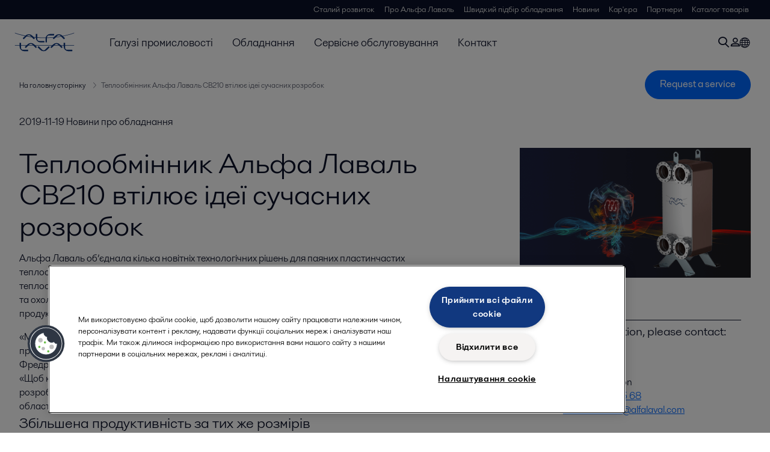

--- FILE ---
content_type: text/html; charset=utf-8
request_url: https://www.alfalaval.ua/media/news/2019/alfa-laval-cb210-brings-modern-thinking-to-brazed-heat-exchangers/
body_size: 7619
content:
<!DOCTYPE html>
<html class="desktop not-touch" lang="uk" data-locale="uk">
<head>
    <meta charset="UTF-8">
<meta http-equiv="Cache-Control" content="no-cache, no-store, must-revalidate">
<meta http-equiv="Pragma" content="no-cache">
<meta http-equiv="Expires" content="0">
<meta name="viewport" content="width=device-width, initial-scale=1.0">
        <meta name="referrer" content="strict-origin-when-cross-origin">

    <meta http-equiv="X-UA-Compatible" content="IE=edge">

        <title>Теплообмінник Альфа Лаваль CB210 втілює ідеї сучасних розробок | Alfa Laval</title>

        <meta name="description" content="Альфа Лаваль об’єднала кілька новітніх технологічних рішень для паяних пластинчастих теплообмінників в єдину концепцію: теплообмінник Альфа Лаваль CB210. ">


            <link rel="canonical" href="https://www.alfalaval.ua/media/news/2019/alfa-laval-cb210-brings-modern-thinking-to-brazed-heat-exchangers/">

<link rel="alternate" hreflang="en" href="https://www.alfalaval.com/media/news/2019/alfa-laval-cb210-brings-modern-thinking-to-brazed-heat-exchangers/">
<link rel="alternate" hreflang="en-ca" href="https://www.alfalaval.ca/media/news/2019/alfa-laval-cb210-brings-modern-thinking-to-brazed-heat-exchangers/">
<link rel="alternate" hreflang="en-gb" href="https://www.alfalaval.co.uk/media/news/2019/alfa-laval-cb210-brings-modern-thinking-to-brazed-heat-exchangers/">
<link rel="alternate" hreflang="lt" href="https://www.alfalaval.lt/media/news/2019/alfa-laval-cb210-brings-modern-thinking-to-brazed-heat-exchangers/">
<link rel="alternate" hreflang="lv" href="https://www.alfalaval.lv/media/news/2019/alfa-laval-cb210-brings-modern-thinking-to-brazed-heat-exchangers/">
<link rel="alternate" hreflang="nl" href="https://www.alfalaval.nl/nl/media/nieuws/2019/alfa-laval-cb210-brengt-modern-denken-naar-gesoldeerde-warmtewisselaars/">
<link rel="alternate" hreflang="sl" href="https://www.alfa-laval.si/media/novice/2019/alfa-laval-cb210-moderno-razmisljanje-o-prenosu-toplote/">
<link rel="alternate" hreflang="sr" href="https://www.alfalaval.rs/media/novosti-alfalaval/2019/cb210-donosi-moderno-razmisljanje-o-lemljenim-izmenjivacima-toplote/">
<link rel="alternate" hreflang="uk" href="https://www.alfalaval.ua/media/news/2019/alfa-laval-cb210-brings-modern-thinking-to-brazed-heat-exchangers/">
<link rel="alternate" hreflang="x-default" href="https://www.alfalaval.com/media/news/2019/alfa-laval-cb210-brings-modern-thinking-to-brazed-heat-exchangers/">

    
    <meta prefix="og:http://ogp.me/ns#" property="og:title" content="Теплообмінник Альфа Лаваль CB210 втілює ідеї сучасних розробок"><meta prefix="og:http://ogp.me/ns#" property="og:url" content="https://www.alfalaval.ua/media/news/2019/alfa-laval-cb210-brings-modern-thinking-to-brazed-heat-exchangers/"><meta prefix="og:http://ogp.me/ns#" property="og:description" content="Альфа Лаваль об’єднала кілька новітніх технологічних рішень для паяних пластинчастих теплообмінників в єдину концепцію: теплообмінник Альфа Лаваль CB210. Випущений недавно теплообмінник підвищить продуктивність для широкого спектра застосувань в області опалення та охолодження, а також надасть клієнтам більше можливостей для збільшення як продуктивності, так і термічного коефіцієнта корисної дії."><meta prefix="og:http://ogp.me/ns#" property="og:image" content="https://www.alfalaval.ua/globalassets/images/products/heat-transfer/plate-heat-exchangers/brazed-plate-heat-exchangers/cb210/cb210_vignette_191016_2.png">

    <link rel="preconnect" href="https://cdn.cookielaw.org/">
<link rel="dns-prefetch" href="https://cdn.cookielaw.org/">

<link rel="preconnect" href="https://assets.adobedtm.com/">
<link rel="dns-prefetch" href="https://assets.adobedtm.com/">

<link rel="preconnect" href="https://www.gstatic.com/">
<link rel="dns-prefetch" href="https://www.gstatic.com/">

<link rel="preconnect" href="https://www.recaptcha.net/">
<link rel="dns-prefetch" href="https://www.recaptcha.net/">

<link href="/dist/main.9a2aa1cd7fcc67db7431.bundle.css" rel="stylesheet">    
<link rel="icon" type="image/png" sizes="16x16" href="/favicon-16x16.png">
<link rel="icon" type="image/png" sizes="32x32" href="/favicon-32x32.png">
<link rel="icon" type="image/png" sizes="48x48" href="/favicon-48x48.png">
<link rel="icon" type="image/png" sizes="64x64" href="/favicon-64x64.png">
<link rel="icon" type="image/png" sizes="128x128" href="/favicon-128x128.png">



    <script>
        window.lang = "uk";
        window.pageId = "512468";
        window.pageType = "NewsArticlePage";
        window.countryId = "890";
        window.isCorporateSite = false;
         var ua = window.navigator.userAgent;
        var msie = ua.indexOf("MSIE ");
        if (msie > 0 || !!navigator.userAgent.match(/Trident.*rv\:11\./)) {
            var s = document.createElement('script')
            s.src = '/assets/js/pollyfill-ie.js'
            s.async = true
            document.head.appendChild(s)
        }
    </script>
<script defer src="/dist/965.9a2aa1cd7fcc67db7431.bundle.js"></script><script defer src="/dist/main.9a2aa1cd7fcc67db7431.bundle.js"></script>    <!-- OneTrust Cookies Consent Notice start for alfalaval.ua -->
<script type="text/javascript" src="https://cdn.cookielaw.org/consent/317007dd-fb5a-4ea4-8552-4fc5dd14434d/OtAutoBlock.js" ></script>
<script src="https://cdn.cookielaw.org/scripttemplates/otSDKStub.js" data-document-language="true" type="text/javascript" charset="UTF-8" data-domain-script="317007dd-fb5a-4ea4-8552-4fc5dd14434d" ></script>
<script type="text/javascript">
function OptanonWrapper() { }
</script>
<!-- OneTrust Cookies Consent Notice end for alfalaval.ua -->


<meta name="google-site-verification" content="JuXwzgAOgIyum2EWY7Y-0hHzpiVYlsIqZJCexlXWmJ0" />

<!-- Adobe Data Collection (Adobe Launch) container -->
<script src=https://assets.adobedtm.com/d5c621d98c60/df93fb6174be/launch-dda8d1b8615d.min.js async></script>





<!-- GTM data layer -->
<script>
  // Defined variables below to use those for marketo hidden field population, product model datalayer
  var business_unit = ''; var division = ''; var sub_application = ''; var page_category = 'media,news,2019,alfa laval cb210 brings modern thinking to brazed heat exchangers';
  var dataLayer = window.dataLayer = window.dataLayer || []; dataLayer.push({ event: "page_view", site: "ukraine", page_type: 'media', division: '', energy: 'false', fandw: 'false', marine: 'false', business_unit: '', sub_application: '', page_category: 'media,news,2019,alfa laval cb210 brings modern thinking to brazed heat exchangers', campaign_tag: 'news', last_publish_date: '28.11.2023 7:05:20' }, { originalLocation: document.location.protocol + "//" + document.location.hostname + document.location.pathname + document.location.search });
</script>





    

    <script type="text/javascript">
window.translations = {"searchAjaxServerErrorMessage":{"translation":"Помилка серверу, спробуйте пізніше, будь ласка"},"searchLoadMoreCategoryResults":{"translation":"Показати більше результатів по {{категорія}}"},"searchHeadingItemsFound":{"translation":"кількість результатів"},"searchHeadingResultsFor":{"translation":"Пошук результатів за"},"optgroupBack":{"translation":"Назад"},"PreviousMonth":{"translation":"Попередній місяць"},"NextMonth":{"translation":"Наступний місяць"},"January":{"translation":"Січень"},"February":{"translation":"Лютий"},"March":{"translation":"Березень"},"April":{"translation":"Квітень"},"May":{"translation":"Травень"},"June":{"translation":"Червень"},"July":{"translation":"Липень"},"August":{"translation":"Серпень"},"September":{"translation":"Вересень"},"October":{"translation":"Жовтень"},"November":{"translation":"Листопад"},"December":{"translation":"Грудень"},"Sunday":{"translation":"Неділя"},"Monday":{"translation":"Понеділок"},"Tuesday":{"translation":"Вівторок"},"Wednesday":{"translation":"Середа"},"Thursday":{"translation":"Четвер"},"Friday":{"translation":"П\u0027ятниця"},"Saturday":{"translation":"Субота"},"Sun":{"translation":"Нд"},"Mon":{"translation":"Пн"},"Tue":{"translation":"Вв"},"Wed":{"translation":"Ср"},"Thu":{"translation":"Чт"},"Fri":{"translation":"Пт"},"Sat":{"translation":"Сб"}};

    </script>
    
    
<script type="text/javascript">var appInsights=window.appInsights||function(config){function t(config){i[config]=function(){var t=arguments;i.queue.push(function(){i[config].apply(i,t)})}}var i={config:config},u=document,e=window,o="script",s="AuthenticatedUserContext",h="start",c="stop",l="Track",a=l+"Event",v=l+"Page",r,f;setTimeout(function(){var t=u.createElement(o);t.src=config.url||"https://js.monitor.azure.com/scripts/a/ai.0.js";u.getElementsByTagName(o)[0].parentNode.appendChild(t)});try{i.cookie=u.cookie}catch(y){}for(i.queue=[],r=["Event","Exception","Metric","PageView","Trace","Dependency"];r.length;)t("track"+r.pop());return t("set"+s),t("clear"+s),t(h+a),t(c+a),t(h+v),t(c+v),t("flush"),config.disableExceptionTracking||(r="onerror",t("_"+r),f=e[r],e[r]=function(config,t,u,e,o){var s=f&&f(config,t,u,e,o);return s!==!0&&i["_"+r](config,t,u,e,o),s}),i}({instrumentationKey:"dcc7b387-c062-44c7-9f04-a1e3a5481ab6",sdkExtension:"a"});window.appInsights=appInsights;appInsights.queue&&appInsights.queue.length===0&&appInsights.trackPageView();</script></head>


<body class=" l-site">
    



    <div id="requestcontact" class="request-modal"></div>
    <div id="webshop" class="request-modal"></div>

    <div id="header" class="l-header with-breadcrumbs">
        

<div class="l-header-sticky-wrapper" id="l-header-sticky-wrapper">
    <div class="l-header-sticky offset-top">
        <div class="l-header-top-bar">
            <div class="l-header-container-specialmenu">
                <div class="l-flex-items"></div>
                <div class="l-flex-items center">
                    <div class="c-top-menu loading"></div>
                </div>
            </div>
        </div>


        <div class="l-header-main">
            <div class="l-header-container loading">
                <div class="l-header-main-left">
                </div>
                <div class="l-header-main-brand">
                    <a class="header-logo-primary">
                        <img src="/ui/css/img/logo-alfalaval.svg" alt="Alfa Laval" height="100px" width="100px"></img>
                    </a>
                </div>

                <div class="l-header-main-right">
                    <div class="l-header-main-menu"></div>
                </div>
            </div>
        </div>
            <div class="c-headerbar">
                <div class="c-headerbar-container loading">
                    <div>
                        <div class="c-breadcrumb">
                            <div class="c-breadcrumb-container"></div>
                            <div class="c-headerbar-social"></div>
                        </div>
                    </div>
                </div>
            </div>
        
    </div>

</div>

    </div>
    <div class="overlay"></div>

    <section class="page-content l-page">
        


<div class="l-standard-page">
    


<section>
    <div class="l-content l-page-center news-article-padding">
        <div class="l-section l-section-100">
            <div class="l-section l-section-100 l-section-padding">
                <p>
                    2019-11-19
                    
                        <span>Новини про обладнання</span>
                                    </p>
            </div>
        </div>

    </div>
</section>


<section>
    <div class="l-content l-page-center news-article-padding">
        <div class="l-section l-section-main">
            <div class="l-section l-section-100 l-section-padding">
                <div class="wysiwyg news-article">
                    <h1>Теплообмінник Альфа Лаваль CB210 втілює ідеї сучасних розробок</h1>
                      <pre>Альфа Лаваль об’єднала кілька новітніх технологічних рішень для паяних пластинчастих теплообмінників в єдину концепцію: теплообмінник Альфа Лаваль CB210. Випущений недавно теплообмінник підвищить продуктивність для широкого спектра застосувань в області опалення та охолодження, а також надасть клієнтам більше можливостей для збільшення як продуктивності, так і термічного коефіцієнта корисної дії.</pre>
                    <p>&laquo;Ми тісно співпрацюємо із замовниками, щоб краще зрозуміти з якими саме технічними проблемами в сучасних системах опалення та охолодження вони стикаються&raquo;, - пояснює Фредрік Екстрем, президент структурного підрозділу зварних теплообмінників Альфа Лаваль. &laquo;Щоб краще відповідати вимогам сучасного клієнта, ми застосували більш новітній підхід при розробці теплообмінників СB210, об&rsquo;єднавши переваги наших найостанніших інновацій в області теплопередачі&raquo;.</p>
<h3>Збільшена продуктивність за тих же розмірів</h3>
<p>Одним з головних вдосконалень нового теплообмінника CB210 є збільшений розмір вхідного порту, що забезпечує до 30% вищу швидкість потоку, порівняно з попередніми версіями теплообмінників. Це, в свою чергу, означає збільшення продуктивності, за тих же розмірів апарату, що й у попередніх моделей.</p>
<p>&laquo;Разом з новими виробничими технологіями, які дозволяють нам випускати більший пакет пластин, змінені розміри портів, теплообмінники CB210 відкривають перед користувачами набагато більші можливості, ніж його попередники&raquo;, - пояснює Річард Торсселл, керівник товарної групи Альфа Лаваль. &laquo;Можна також відзначити, що заміна старих апаратів новими з аналогічними розмірами, але збільшеною продуктивністю означає, що нові теплообмінники CB210 зможуть застосовуватися у системах з більшою розрахунковою продуктивністю&raquo;.</p>
<h3>Інноваційні рішення для підвищення термічного коефіцієнта корисної дії</h3>
<p>Теплообмінник CB210 також включає декілька функцій для підвищення загального термічного коефіцієнта корисної дії систем опалення або охолодження. Серед них, нова конструкція для поліпшеного розподілу середовища на поверхні пластини, що дозволяє використовувати поверхню теплообміну максимально продуктивно.</p>
<p>&laquo;Усі теплообмінники CB210 виготовляються з використанням інноваційної асиметричної конструкції пластини FlexFlow від Альфа Лаваль&raquo;, - продовжує Торселл. &laquo;Це означає, що ми можемо співпрацювати з замовниками, налаштовуючи разом схему каналу розподілу, яка буде оптимізована під їхні конкретні носії та способи застосування, що забезпечить максимально можливу відповідність для виконання необхідних завдань&raquo;.</p>
<h3>Апарат, що має безліч сфер застосування</h3>
<p>Завдяки його розмірам, збільшеній потужності і поліпшеному термічному коефіцієнту корисної дії, Альфа Лаваль розглядає можливість застосовувати теплообмінник CB210 в різних системах опалення та охолодження. &laquo;Нова конструкція надасть особливі переваги для систем опалення, вентиляції та кондиціонування, централізованих систем промислового опалення та охолодження, а також для систем водопровідної води&raquo;, - каже Роман Ретсак, менеджер відділу виробництва комплексного обладнання Альфа Лаваль. &laquo;Як наші інші моделі теплообміників CB, спеціальна конструкція CB210 також доступна для застосування в системах охолодження масла&raquo;.</p>
<p>Щоб дізнатися більше про теплообмінники CB210 та ознайомитися з повним асортиментом паяних пластинчастих та зварних теплообмінників Альфа Лаваль, завітайте на сайт <a href="/">www.alfalaval.ua</a>.</p>
                </div>
            </div>
            
<div class="c-tag-group-panel">
  <p class="c-tag-group-panel-title is-mobile">Посилання</p>
  <a href="/media/news/">
    <span class="c-tag-item is-active">Все</span>
  </a>
</div>
        </div>
        <div class="l-section l-section-side">
                <div class="l-section l-section-100 l-section-padding">
                    <img src="https://www.alfalaval.ua/globalassets/images/products/heat-transfer/plate-heat-exchangers/brazed-plate-heat-exchangers/cb210/cb210_vignette_191016_2.png" class="scale"
                         alt="process heating " />
                    <div>
                    </div>
                </div>
                <div class="l-section l-section-100 l-section-padding">
                    <div class="l-content"><div class="l-section l-section-100 l-section-padding" id="ref512470">

<div class="c-block">
        <h4 class="c-panelblock-header blueline">For further information, please contact:</h4>
            <div class="wysiwyg">
            <p><strong>Richard Torssell</strong><br />Product Manager<br />Alfa Laval Energy Division<br /><strong>Phone:</strong> <a href="tel:+46 725 35 92 88">+ 46 46 289 15 68</a><br /><strong>E-mail: </strong><a href="mailto:richard.torssell@alfalaval.com">richard.torssell@alfalaval.com</a></p>
        </div>
    </div></div><div class="l-section l-section-100 l-section-padding" id="ref512472"><!-- Story 463554: Maintain structured H tags.<h4> to <h3> to improve heading hierarchy and maintain proper structure-->
<h3 class="c-panelblock-header is-documents blueline">Download</h3>

<div data-module="accordion-secondary" class="c-accordion-tabs">
        <div class="c-accordion-tabs-wrapper">
            <div data-opens="" class="c-accordion-tabs-head c-accordion-tabs-head-listener c-accordion-tabs-head-light no-background ">
                    <div class="c-accordion-tabs-head-container">
                        <h4 class="c-accordion-tabs-head-title"></h4>
                        <i class="icon-chevron-down c-accordion-tabs-head-icon"></i>
                    </div>
            </div>
            <div data-proxyid="" class="c-accordion-tabs-body">

<a download data-datalayer-download data-file-metadata="{
  &quot;$id&quot;: &quot;1&quot;,
  &quot;mimeType&quot;: &quot;pdf&quot;,
  &quot;linkText&quot;: &quot;Press release Alfa Laval CB210 brings modern thinking to brazed heat exchangers&quot;
}" href="https://www.alfalaval.ua/globalassets/documents/products/heat-transfer/plate-heat-exchangers/brazed-plate-heat-exchangers/cb/press-release-alfa-laval-cb210-brings-modern-thinking-to-brazed-heat-exchangers.pdf" class="c-document-list-item">
    <div class="c-document-list-item-icon-container">
        <i class="icon-download"></i>
    </div>
    <div class="c-document-list-item-thumbnail">
        
            <i class="icon-pdf svg-icon al-icon-blue"></i>
    </div>

    <div class="c-document-list-item-tail">
        <div class="c-document-list-item-tail-container">
            <span class="c-document-list-item-main-text c-document-list-item-word-break">Press release Alfa Laval CB210 brings modern thinking to brazed heat exchangers</span>
                <span class="c-document-list-item-secondary-text">2019-10-16 49 kB</span>
        </div>
    </div>
</a>            </div>
        </div>
</div>
</div></div>
                </div>

        </div>

    </div>
</section>



<div class="l-content l-content-no-margin l-page-center">
  <div class="l-section l-section-100 l-section-block">
    <h4 class="list-title-small">
      Пов&#39;язані теми:
    </h4>
  </div>

</div>
<section>
  <div class="l-content l-page-center">
      <div class="l-section l-section-25">
        <a href="/media/news/2024/alfa-laval-at-chillventa-2024/" class="c-list-block">
          <div class="c-list-block-img">
            <img src="https://www.alfalaval.ua/globalassets/images/local/germany/presse/sustainable-cities_hero_daytime_.jpg" alt="Sustainable Cities hero daytime ">
          </div>
          <div class="c-list-block-tail">
            <p class="c-list-block-date">2024-09-13</p>
            <h4 class="c-list-block-title">Alfa Laval unveils groundbreaking solutions to support sustainable cities at Chillventa 2024</h4>
          </div>
        </a>
      </div>
      <div class="l-section l-section-25">
        <a href="/media/news/2024/alfa-laval-and-hyme-energy-join-forces-to-accelerate-the-development-of-equipment-for-molten-salt-thermal-energy-storage/" class="c-list-block">
          <div class="c-list-block-img">
            <img src="https://www.alfalaval.ua/globalassets/images/media/news/industries/energy-and-utilities/alfa-laval-hyme-energy-partnership-energy-storage.jpg" alt="Alfa Laval Hyme energy partnership Energy Storage">
          </div>
          <div class="c-list-block-tail">
            <p class="c-list-block-date">2024-05-23</p>
            <h4 class="c-list-block-title">Alfa Laval and Hyme Energy join forces to accelerate the development of equipment for molten salt thermal energy storage</h4>
          </div>
        </a>
      </div>
      <div class="l-section l-section-25">
        <a href="/media/news/2023/join-alfa-laval-s-net-zero-launch-event-4-to-find-out-how-you-could-help-accelerate-the-energy-transition/" class="c-list-block">
          <div class="c-list-block-img">
            <img src="https://www.alfalaval.ua/contentassets/a1aa3eb3e3d0459aac449e896d3deade/net-zero-launch-event-4-640x360.jpg" alt="Net zero launch event 4 640x360">
          </div>
          <div class="c-list-block-tail">
            <p class="c-list-block-date">2023-05-04</p>
            <h4 class="c-list-block-title">Join Alfa Laval’s Net-zero launch event #4 to find out how you could help accelerate the energy transition!</h4>
          </div>
        </a>
      </div>
      <div class="l-section l-section-25">
        <a href="/media/news/2021/alfa-laval-s-state-of-the-art-factory-in-san-bonifacio-is-open-for-customers/" class="c-list-block">
          <div class="c-list-block-img">
            <img src="https://www.alfalaval.ua/contentassets/2221d63e157d4be5b8a1dcb22ba1bf85/alfa-laval-san-bonifacio-pr.jpg" alt="Alfa Laval San Bonifacio PR">
          </div>
          <div class="c-list-block-tail">
            <p class="c-list-block-date">2021-11-17</p>
            <h4 class="c-list-block-title">Alfa Laval’s state-of-the-art factory in San Bonifacio is open for customers</h4>
          </div>
        </a>
      </div>
  </div>
</section>

</div>
    </section>

    <div id="footer" class="l-footer-area"></div>

    
    
<noscript>
	<img src="/util/LiveMonitor/Tracking/Index?contentId=512468&amp;languageId=uk" alt="" style="display:none" />
</noscript>

<script type="text/javascript" src="/ClientResources/Scripts/native.history.js"></script>
<script type="text/javascript" src="/ClientResources/Scripts/find.js"></script>
<script type="text/javascript">
void(function(){
    var tUrl = "/util/LiveMonitor/Tracking/Index?contentId=512468&languageId=uk";
    
    tUrl += (tUrl.indexOf("?") > 0 ? "&" : "?");
    var tUrl1 = tUrl + "r=" + Math.random() + "&referrer=" + escape(document.referrer);
    document.write("<img id='LiveMonTransparentImage' src='" + tUrl1 + "' alt='' width='1' height='1'/>");

    
    
    
    window.onpageshow = function (ev) {
        if (ev && ev.persisted){
            document.getElementById("LiveMonTransparentImage").src = tUrl + "r=" + Math.random() + "&referrer=" + escape(document.referrer);
        }
    }
}());
</script>
<script type="text/javascript">
if(typeof FindApi === 'function'){var api = new FindApi();api.setApplicationUrl('/');api.setServiceApiBaseUrl('/find_v2/');api.processEventFromCurrentUri();api.bindWindowEvents();api.bindAClickEvent();api.sendBufferedEvents();}
</script>

    
    <!-- chat script-->
<script>
window.__al_chat = window.__al_chat || {};
window.__al_chat.group = 40;
</script>
<script async src='https://chat.alfalaval.com/chat-widget.js'></script>
    




<script type="text/javascript" src="/ui/js/modules/EpiForms.js?v=0108073502"></script>

</body>
</html>

--- FILE ---
content_type: application/javascript; charset=UTF-8
request_url: https://api-fra.livechatinc.com/v3.6/customer/action/get_configuration?organization_id=43d4f4e1-983e-44c6-b6da-b69473a5474d&version=3072.0.31.11213.885.868.419.34.3.1.3.105.4&x-region=eu-west3&group_id=40&jsonp=__lc_static_config
body_size: 1654
content:
__lc_static_config({"buttons":[],"prechat_form":{"id":"159790513802608931","fields":[{"id":"159790513802603542","type":"header","label":"Вітаємо вас у нашому «LiveChat»! Перш ніж почати чат, заповніть форму нижче."},{"id":"159790513802608839","type":"name","label":"Ім’я:","required":false},{"id":"159790513802603578","type":"email","label":"e-mail:","required":false},{"id":"159790513802601226","type":"checkbox","label":"Privacy Policy","required":true,"options":[{"id":"0","label":"Я розумію, що мої особисті дані, надані у повідомленні, обробляються відповідно до Політики конфіденційності Альфа Лаваль","checked":false}]}]},"ticket_form":{"id":"40","fields":[{"type":"header","label":"У цей момент наші оператори зайняті. Залиште повідомлення, і невдовзі ми зв’яжемося з вами."},{"type":"name","label":"Ім’я:","required":true},{"type":"email","label":"e-mail:","required":true},{"type":"subject","label":"Тема:","required":false},{"type":"textarea","label":"Повідомлення:","required":true},{"type":"checkbox","label":"Privacy Policy","required":true,"options":[{"id":"0","label":"Я розумію, що мої особисті дані, надані у повідомленні, обробляються відповідно до Політики конфіденційності Альфа Лаваль","checked":false}]}]},"integrations":{"analytics":{}},"properties":{"group":{"bb9e5b2f1ab480e4a715977b7b1b4279":{"homescreen_enabled":true,"privacy_policy.enabled":false,"privacy_policy.text":""},"c5e4f61e1a6c3b1521b541bc5c5a2ac5":{"logo_path":"cdn.livechat-files.com/api/file/lc/main/default/logo/sz2tt7jpJ6VJwBo.png","new_theme.agent_message_color_background":"#ECE8E5","new_theme.agent_message_color_text":"#3D3935","new_theme.agentbar_background_color":"#FFFFFF","new_theme.agentbar_text":"#3D3935","new_theme.background_color":"#F5F3F2","new_theme.cta_color":"#007FC8","new_theme.custom_json":"","new_theme.minimized_color_background":"#007FC8","new_theme.minimized_color_icon":"#FFFFFF","new_theme.minimized_color_text":"#FFFFFF","new_theme.name":"smooth","new_theme.system_message_color":"#3D3935","new_theme.titlebar_background_color":"#007FC8","new_theme.titlebar_text":"#FFFFFF","new_theme.variant":"light","new_theme.visitor_message_color_background":"#007FC8","new_theme.visitor_message_color_text":"#FFFFFF"},"core":{"chat_page_title":"Chat now! | Alfa Laval Customer Support"},"feade1d6c3f17748ae4c8d917a1e1068":{"forwardTicketFormToHelpdesk":false}},"license":{"bb9e5b2f1ab480e4a715977b7b1b4279":{"add_to_website_enabled":true,"detached_mode_enabled":true,"utm_params_enabled":true},"core":{"attachments.enable_for_visitors":"1","chat_between_groups":"1","continuous_chat_widget_enabled":"0","customer_history_enabled":"0","default_widget":"livechat","non_profit":"0"},"feade1d6c3f17748ae4c8d917a1e1068":{"hdLicenseID":1542569321}}},"__priv":{"group":{"chat_boosters":"","chat_page_title":"","chat_window.custom_mobile_settings":"0","chat_window.disable_minimized":"0","chat_window.disable_sounds":"0","chat_window.display_avatar":"1","chat_window.display_logo":"0","chat_window.display_transcript_button":"1","chat_window.hide_on_init":"0","chat_window.hide_on_mobile":"0","chat_window.hide_trademark":"1","chat_window.logo_path":"cdn.livechat-files.com/api/file/lc/main/default/logo/sz2tt7jpJ6VJwBo.png","chat_window.mobile_disable_minimized":"0","chat_window.mobile_hide_on_init":"0","chat_window.mobile_minimized_theme":"circle","chat_window.mobile_offset_x":"0","chat_window.mobile_offset_y":"0","chat_window.mobile_screen_position":"right","chat_window.new_theme.agent_message_color_background":"#ECE8E5","chat_window.new_theme.agent_message_color_text":"#3D3935","chat_window.new_theme.agentbar_background_color":"#FFFFFF","chat_window.new_theme.agentbar_text":"#3D3935","chat_window.new_theme.background_color":"#F5F3F2","chat_window.new_theme.cta_color":"#007FC8","chat_window.new_theme.custom_json":"","chat_window.new_theme.minimized_color_background":"#007FC8","chat_window.new_theme.minimized_color_icon":"#FFFFFF","chat_window.new_theme.minimized_color_text":"#FFFFFF","chat_window.new_theme.name":"smooth","chat_window.new_theme.system_message_color":"#3D3935","chat_window.new_theme.titlebar_background_color":"#007FC8","chat_window.new_theme.titlebar_text":"#FFFFFF","chat_window.new_theme.variant":"light","chat_window.new_theme.visitor_message_color_background":"#007FC8","chat_window.new_theme.visitor_message_color_text":"#FFFFFF","chat_window.offset_x":"0","chat_window.offset_y":"0","chat_window.screen_position":"right","chat_window.theme.minimized":"circle","embedded_chat.display_eye_catcher":"0","embedded_chat.eye_grabber.path":"cdn.livechat-files.com/api/file/lc/main/default/eyeCatchers/new108.gif","embedded_chat.eye_grabber.x":"50","embedded_chat.eye_grabber.y":"60","embedded_chat.hide_when_offline":"0","facebook_url":"","homescreen_enabled":"1","language":"uk","links_unfurling":"1","plusone_url":"","pre_chat_survey_after_greeting":"0","privacy_policy.enabled":"0","privacy_policy.text":"","rate_me.enabled":"1","tickets_enabled":"1","twitter_url":""},"license":{"attachments.enable_for_visitors":"1","chat_between_groups":"1","continuous_chat_widget_enabled":"0","customer_history_enabled":"0","default_widget":"livechat","helpdesk.inbound_forwarding":"1","lc_version":"3","mask_credit_cards":"0","non_profit":"0","offline_form_expired_enabled":"0","product":"livechat","widget_version":"3"},"disable_native_tickets":true}});

--- FILE ---
content_type: application/javascript; charset=UTF-8
request_url: https://api-fra.livechatinc.com/v3.6/customer/action/get_dynamic_configuration?x-region=eu-west3&license_id=9423649&client_id=c5e4f61e1a6c3b1521b541bc5c5a2ac5&url=https%3A%2F%2Fwww.alfalaval.ua%2Fmedia%2Fnews%2F2019%2Falfa-laval-cb210-brings-modern-thinking-to-brazed-heat-exchangers%2F&group_id=40&channel_type=code&jsonp=__raj82wcg9g
body_size: 286
content:
__raj82wcg9g({"organization_id":"43d4f4e1-983e-44c6-b6da-b69473a5474d","livechat_active":true,"livechat":{"group_id":40,"client_limit_exceeded":false,"domain_allowed":true,"online_group_ids":[0,50],"config_version":"3072.0.31.11213.885.868.419.34.3.1.3.105.4","localization_version":"6bb83031e4f97736cbbada081b074fb6_36a833d0748be6129f39fd08000341f6","language":"uk"},"default_widget":"livechat"});